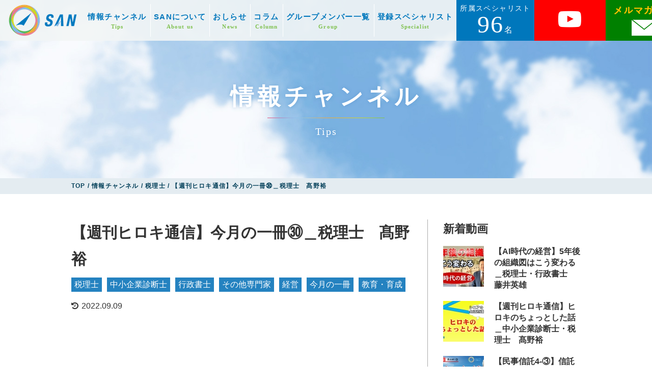

--- FILE ---
content_type: text/html; charset=UTF-8
request_url: https://san-niigata.com/tips/4056/
body_size: 14120
content:
<!DOCTYPE html>
<html lang="ja">
<head>
<!-- Google Tag Manager -->
<script>(function(w,d,s,l,i){w[l]=w[l]||[];w[l].push({'gtm.start':
new Date().getTime(),event:'gtm.js'});var f=d.getElementsByTagName(s)[0],
j=d.createElement(s),dl=l!='dataLayer'?'&l='+l:'';j.async=true;j.src=
'https://www.googletagmanager.com/gtm.js?id='+i+dl;f.parentNode.insertBefore(j,f);
})(window,document,'script','dataLayer','GTM-PCNT8R5');</script>
<!-- End Google Tag Manager -->
<meta charset="UTF-8">
<meta http-equiv="X-UA-Compatible" content="IE=edge">
<meta name='robots' content='index, follow, max-image-preview:large, max-snippet:-1, max-video-preview:-1' />
	<style>img:is([sizes="auto" i], [sizes^="auto," i]) { contain-intrinsic-size: 3000px 1500px }</style>
	
	<!-- This site is optimized with the Yoast SEO plugin v26.3 - https://yoast.com/wordpress/plugins/seo/ -->
	<title>【週刊ヒロキ通信】今月の一冊㉚＿税理士　髙野裕 | スペシャリストアライアンス新潟</title>
	<meta name="description" content="スペシャリストアライアンス新潟に所属している会員は専門的な知見を不定期で発信しています。その情報の個別ページです。" />
	<link rel="canonical" href="https://san-niigata.com/tips/4056/" />
	<meta property="og:locale" content="ja_JP" />
	<meta property="og:type" content="article" />
	<meta property="og:title" content="【週刊ヒロキ通信】今月の一冊㉚＿税理士　髙野裕 | スペシャリストアライアンス新潟" />
	<meta property="og:description" content="スペシャリストアライアンス新潟に所属している会員は専門的な知見を不定期で発信しています。その情報の個別ページです。" />
	<meta property="og:url" content="https://san-niigata.com/tips/4056/" />
	<meta property="og:site_name" content="スペシャリストアライアンス新潟" />
	<meta property="article:publisher" content="https://www.facebook.com/SAN.niigata/" />
	<meta property="article:modified_time" content="2023-05-11T07:55:20+00:00" />
	<meta property="og:image" content="https://san-niigata.com/wp-content/uploads/2022/09/f0d4ae2e87702ea4f05230df10e557e5.jpg" />
	<meta property="og:image:width" content="1000" />
	<meta property="og:image:height" content="619" />
	<meta property="og:image:type" content="image/jpeg" />
	<meta name="twitter:card" content="summary_large_image" />
	<meta name="twitter:label1" content="推定読み取り時間" />
	<meta name="twitter:data1" content="2分" />
	<script type="application/ld+json" class="yoast-schema-graph">{"@context":"https://schema.org","@graph":[{"@type":"WebPage","@id":"https://san-niigata.com/tips/4056/","url":"https://san-niigata.com/tips/4056/","name":"【週刊ヒロキ通信】今月の一冊㉚＿税理士　髙野裕 | スペシャリストアライアンス新潟","isPartOf":{"@id":"https://san-niigata.com/#website"},"primaryImageOfPage":{"@id":"https://san-niigata.com/tips/4056/#primaryimage"},"image":{"@id":"https://san-niigata.com/tips/4056/#primaryimage"},"thumbnailUrl":"https://san-niigata.com/wp-content/uploads/2022/09/f0d4ae2e87702ea4f05230df10e557e5.jpg","datePublished":"2022-09-09T00:52:28+00:00","dateModified":"2023-05-11T07:55:20+00:00","description":"スペシャリストアライアンス新潟に所属している会員は専門的な知見を不定期で発信しています。その情報の個別ページです。","breadcrumb":{"@id":"https://san-niigata.com/tips/4056/#breadcrumb"},"inLanguage":"ja","potentialAction":[{"@type":"ReadAction","target":["https://san-niigata.com/tips/4056/"]}]},{"@type":"ImageObject","inLanguage":"ja","@id":"https://san-niigata.com/tips/4056/#primaryimage","url":"https://san-niigata.com/wp-content/uploads/2022/09/f0d4ae2e87702ea4f05230df10e557e5.jpg","contentUrl":"https://san-niigata.com/wp-content/uploads/2022/09/f0d4ae2e87702ea4f05230df10e557e5.jpg","width":1000,"height":619},{"@type":"BreadcrumbList","@id":"https://san-niigata.com/tips/4056/#breadcrumb","itemListElement":[{"@type":"ListItem","position":1,"name":"ホーム","item":"https://san-niigata.com/"},{"@type":"ListItem","position":2,"name":"情報チャンネル","item":"https://san-niigata.com/tips/"},{"@type":"ListItem","position":3,"name":"【週刊ヒロキ通信】今月の一冊㉚＿税理士　髙野裕"}]},{"@type":"WebSite","@id":"https://san-niigata.com/#website","url":"https://san-niigata.com/","name":"スペシャリストアライアンス新潟","description":"課題解決のスペシャリスト集団SANです","publisher":{"@id":"https://san-niigata.com/#organization"},"potentialAction":[{"@type":"SearchAction","target":{"@type":"EntryPoint","urlTemplate":"https://san-niigata.com/?s={search_term_string}"},"query-input":{"@type":"PropertyValueSpecification","valueRequired":true,"valueName":"search_term_string"}}],"inLanguage":"ja"},{"@type":"Organization","@id":"https://san-niigata.com/#organization","name":"スペシャリストアライアンス新潟","url":"https://san-niigata.com/","logo":{"@type":"ImageObject","inLanguage":"ja","@id":"https://san-niigata.com/#/schema/logo/image/","url":"https://san-niigata.com/wp-content/uploads/2020/03/ogp-1.png","contentUrl":"https://san-niigata.com/wp-content/uploads/2020/03/ogp-1.png","width":1200,"height":630,"caption":"スペシャリストアライアンス新潟"},"image":{"@id":"https://san-niigata.com/#/schema/logo/image/"},"sameAs":["https://www.facebook.com/SAN.niigata/","https://www.youtube.com/@user-uu4do7il4o"]}]}</script>
	<!-- / Yoast SEO plugin. -->


<link rel='dns-prefetch' href='//stats.wp.com' />
<script type="text/javascript">
/* <![CDATA[ */
window._wpemojiSettings = {"baseUrl":"https:\/\/s.w.org\/images\/core\/emoji\/16.0.1\/72x72\/","ext":".png","svgUrl":"https:\/\/s.w.org\/images\/core\/emoji\/16.0.1\/svg\/","svgExt":".svg","source":{"concatemoji":"https:\/\/san-niigata.com\/wp-includes\/js\/wp-emoji-release.min.js?ver=6.8.3"}};
/*! This file is auto-generated */
!function(s,n){var o,i,e;function c(e){try{var t={supportTests:e,timestamp:(new Date).valueOf()};sessionStorage.setItem(o,JSON.stringify(t))}catch(e){}}function p(e,t,n){e.clearRect(0,0,e.canvas.width,e.canvas.height),e.fillText(t,0,0);var t=new Uint32Array(e.getImageData(0,0,e.canvas.width,e.canvas.height).data),a=(e.clearRect(0,0,e.canvas.width,e.canvas.height),e.fillText(n,0,0),new Uint32Array(e.getImageData(0,0,e.canvas.width,e.canvas.height).data));return t.every(function(e,t){return e===a[t]})}function u(e,t){e.clearRect(0,0,e.canvas.width,e.canvas.height),e.fillText(t,0,0);for(var n=e.getImageData(16,16,1,1),a=0;a<n.data.length;a++)if(0!==n.data[a])return!1;return!0}function f(e,t,n,a){switch(t){case"flag":return n(e,"\ud83c\udff3\ufe0f\u200d\u26a7\ufe0f","\ud83c\udff3\ufe0f\u200b\u26a7\ufe0f")?!1:!n(e,"\ud83c\udde8\ud83c\uddf6","\ud83c\udde8\u200b\ud83c\uddf6")&&!n(e,"\ud83c\udff4\udb40\udc67\udb40\udc62\udb40\udc65\udb40\udc6e\udb40\udc67\udb40\udc7f","\ud83c\udff4\u200b\udb40\udc67\u200b\udb40\udc62\u200b\udb40\udc65\u200b\udb40\udc6e\u200b\udb40\udc67\u200b\udb40\udc7f");case"emoji":return!a(e,"\ud83e\udedf")}return!1}function g(e,t,n,a){var r="undefined"!=typeof WorkerGlobalScope&&self instanceof WorkerGlobalScope?new OffscreenCanvas(300,150):s.createElement("canvas"),o=r.getContext("2d",{willReadFrequently:!0}),i=(o.textBaseline="top",o.font="600 32px Arial",{});return e.forEach(function(e){i[e]=t(o,e,n,a)}),i}function t(e){var t=s.createElement("script");t.src=e,t.defer=!0,s.head.appendChild(t)}"undefined"!=typeof Promise&&(o="wpEmojiSettingsSupports",i=["flag","emoji"],n.supports={everything:!0,everythingExceptFlag:!0},e=new Promise(function(e){s.addEventListener("DOMContentLoaded",e,{once:!0})}),new Promise(function(t){var n=function(){try{var e=JSON.parse(sessionStorage.getItem(o));if("object"==typeof e&&"number"==typeof e.timestamp&&(new Date).valueOf()<e.timestamp+604800&&"object"==typeof e.supportTests)return e.supportTests}catch(e){}return null}();if(!n){if("undefined"!=typeof Worker&&"undefined"!=typeof OffscreenCanvas&&"undefined"!=typeof URL&&URL.createObjectURL&&"undefined"!=typeof Blob)try{var e="postMessage("+g.toString()+"("+[JSON.stringify(i),f.toString(),p.toString(),u.toString()].join(",")+"));",a=new Blob([e],{type:"text/javascript"}),r=new Worker(URL.createObjectURL(a),{name:"wpTestEmojiSupports"});return void(r.onmessage=function(e){c(n=e.data),r.terminate(),t(n)})}catch(e){}c(n=g(i,f,p,u))}t(n)}).then(function(e){for(var t in e)n.supports[t]=e[t],n.supports.everything=n.supports.everything&&n.supports[t],"flag"!==t&&(n.supports.everythingExceptFlag=n.supports.everythingExceptFlag&&n.supports[t]);n.supports.everythingExceptFlag=n.supports.everythingExceptFlag&&!n.supports.flag,n.DOMReady=!1,n.readyCallback=function(){n.DOMReady=!0}}).then(function(){return e}).then(function(){var e;n.supports.everything||(n.readyCallback(),(e=n.source||{}).concatemoji?t(e.concatemoji):e.wpemoji&&e.twemoji&&(t(e.twemoji),t(e.wpemoji)))}))}((window,document),window._wpemojiSettings);
/* ]]> */
</script>
<style id='wp-emoji-styles-inline-css' type='text/css'>

	img.wp-smiley, img.emoji {
		display: inline !important;
		border: none !important;
		box-shadow: none !important;
		height: 1em !important;
		width: 1em !important;
		margin: 0 0.07em !important;
		vertical-align: -0.1em !important;
		background: none !important;
		padding: 0 !important;
	}
</style>
<link rel='stylesheet' id='wp-block-library-css' href='https://san-niigata.com/wp-includes/css/dist/block-library/style.min.css?ver=6.8.3' type='text/css' media='all' />
<style id='classic-theme-styles-inline-css' type='text/css'>
/*! This file is auto-generated */
.wp-block-button__link{color:#fff;background-color:#32373c;border-radius:9999px;box-shadow:none;text-decoration:none;padding:calc(.667em + 2px) calc(1.333em + 2px);font-size:1.125em}.wp-block-file__button{background:#32373c;color:#fff;text-decoration:none}
</style>
<link rel='stylesheet' id='mediaelement-css' href='https://san-niigata.com/wp-includes/js/mediaelement/mediaelementplayer-legacy.min.css?ver=4.2.17' type='text/css' media='all' />
<link rel='stylesheet' id='wp-mediaelement-css' href='https://san-niigata.com/wp-includes/js/mediaelement/wp-mediaelement.min.css?ver=6.8.3' type='text/css' media='all' />
<style id='jetpack-sharing-buttons-style-inline-css' type='text/css'>
.jetpack-sharing-buttons__services-list{display:flex;flex-direction:row;flex-wrap:wrap;gap:0;list-style-type:none;margin:5px;padding:0}.jetpack-sharing-buttons__services-list.has-small-icon-size{font-size:12px}.jetpack-sharing-buttons__services-list.has-normal-icon-size{font-size:16px}.jetpack-sharing-buttons__services-list.has-large-icon-size{font-size:24px}.jetpack-sharing-buttons__services-list.has-huge-icon-size{font-size:36px}@media print{.jetpack-sharing-buttons__services-list{display:none!important}}.editor-styles-wrapper .wp-block-jetpack-sharing-buttons{gap:0;padding-inline-start:0}ul.jetpack-sharing-buttons__services-list.has-background{padding:1.25em 2.375em}
</style>
<style id='global-styles-inline-css' type='text/css'>
:root{--wp--preset--aspect-ratio--square: 1;--wp--preset--aspect-ratio--4-3: 4/3;--wp--preset--aspect-ratio--3-4: 3/4;--wp--preset--aspect-ratio--3-2: 3/2;--wp--preset--aspect-ratio--2-3: 2/3;--wp--preset--aspect-ratio--16-9: 16/9;--wp--preset--aspect-ratio--9-16: 9/16;--wp--preset--color--black: #000000;--wp--preset--color--cyan-bluish-gray: #abb8c3;--wp--preset--color--white: #ffffff;--wp--preset--color--pale-pink: #f78da7;--wp--preset--color--vivid-red: #cf2e2e;--wp--preset--color--luminous-vivid-orange: #ff6900;--wp--preset--color--luminous-vivid-amber: #fcb900;--wp--preset--color--light-green-cyan: #7bdcb5;--wp--preset--color--vivid-green-cyan: #00d084;--wp--preset--color--pale-cyan-blue: #8ed1fc;--wp--preset--color--vivid-cyan-blue: #0693e3;--wp--preset--color--vivid-purple: #9b51e0;--wp--preset--gradient--vivid-cyan-blue-to-vivid-purple: linear-gradient(135deg,rgba(6,147,227,1) 0%,rgb(155,81,224) 100%);--wp--preset--gradient--light-green-cyan-to-vivid-green-cyan: linear-gradient(135deg,rgb(122,220,180) 0%,rgb(0,208,130) 100%);--wp--preset--gradient--luminous-vivid-amber-to-luminous-vivid-orange: linear-gradient(135deg,rgba(252,185,0,1) 0%,rgba(255,105,0,1) 100%);--wp--preset--gradient--luminous-vivid-orange-to-vivid-red: linear-gradient(135deg,rgba(255,105,0,1) 0%,rgb(207,46,46) 100%);--wp--preset--gradient--very-light-gray-to-cyan-bluish-gray: linear-gradient(135deg,rgb(238,238,238) 0%,rgb(169,184,195) 100%);--wp--preset--gradient--cool-to-warm-spectrum: linear-gradient(135deg,rgb(74,234,220) 0%,rgb(151,120,209) 20%,rgb(207,42,186) 40%,rgb(238,44,130) 60%,rgb(251,105,98) 80%,rgb(254,248,76) 100%);--wp--preset--gradient--blush-light-purple: linear-gradient(135deg,rgb(255,206,236) 0%,rgb(152,150,240) 100%);--wp--preset--gradient--blush-bordeaux: linear-gradient(135deg,rgb(254,205,165) 0%,rgb(254,45,45) 50%,rgb(107,0,62) 100%);--wp--preset--gradient--luminous-dusk: linear-gradient(135deg,rgb(255,203,112) 0%,rgb(199,81,192) 50%,rgb(65,88,208) 100%);--wp--preset--gradient--pale-ocean: linear-gradient(135deg,rgb(255,245,203) 0%,rgb(182,227,212) 50%,rgb(51,167,181) 100%);--wp--preset--gradient--electric-grass: linear-gradient(135deg,rgb(202,248,128) 0%,rgb(113,206,126) 100%);--wp--preset--gradient--midnight: linear-gradient(135deg,rgb(2,3,129) 0%,rgb(40,116,252) 100%);--wp--preset--font-size--small: 13px;--wp--preset--font-size--medium: 20px;--wp--preset--font-size--large: 36px;--wp--preset--font-size--x-large: 42px;--wp--preset--spacing--20: 0.44rem;--wp--preset--spacing--30: 0.67rem;--wp--preset--spacing--40: 1rem;--wp--preset--spacing--50: 1.5rem;--wp--preset--spacing--60: 2.25rem;--wp--preset--spacing--70: 3.38rem;--wp--preset--spacing--80: 5.06rem;--wp--preset--shadow--natural: 6px 6px 9px rgba(0, 0, 0, 0.2);--wp--preset--shadow--deep: 12px 12px 50px rgba(0, 0, 0, 0.4);--wp--preset--shadow--sharp: 6px 6px 0px rgba(0, 0, 0, 0.2);--wp--preset--shadow--outlined: 6px 6px 0px -3px rgba(255, 255, 255, 1), 6px 6px rgba(0, 0, 0, 1);--wp--preset--shadow--crisp: 6px 6px 0px rgba(0, 0, 0, 1);}:where(.is-layout-flex){gap: 0.5em;}:where(.is-layout-grid){gap: 0.5em;}body .is-layout-flex{display: flex;}.is-layout-flex{flex-wrap: wrap;align-items: center;}.is-layout-flex > :is(*, div){margin: 0;}body .is-layout-grid{display: grid;}.is-layout-grid > :is(*, div){margin: 0;}:where(.wp-block-columns.is-layout-flex){gap: 2em;}:where(.wp-block-columns.is-layout-grid){gap: 2em;}:where(.wp-block-post-template.is-layout-flex){gap: 1.25em;}:where(.wp-block-post-template.is-layout-grid){gap: 1.25em;}.has-black-color{color: var(--wp--preset--color--black) !important;}.has-cyan-bluish-gray-color{color: var(--wp--preset--color--cyan-bluish-gray) !important;}.has-white-color{color: var(--wp--preset--color--white) !important;}.has-pale-pink-color{color: var(--wp--preset--color--pale-pink) !important;}.has-vivid-red-color{color: var(--wp--preset--color--vivid-red) !important;}.has-luminous-vivid-orange-color{color: var(--wp--preset--color--luminous-vivid-orange) !important;}.has-luminous-vivid-amber-color{color: var(--wp--preset--color--luminous-vivid-amber) !important;}.has-light-green-cyan-color{color: var(--wp--preset--color--light-green-cyan) !important;}.has-vivid-green-cyan-color{color: var(--wp--preset--color--vivid-green-cyan) !important;}.has-pale-cyan-blue-color{color: var(--wp--preset--color--pale-cyan-blue) !important;}.has-vivid-cyan-blue-color{color: var(--wp--preset--color--vivid-cyan-blue) !important;}.has-vivid-purple-color{color: var(--wp--preset--color--vivid-purple) !important;}.has-black-background-color{background-color: var(--wp--preset--color--black) !important;}.has-cyan-bluish-gray-background-color{background-color: var(--wp--preset--color--cyan-bluish-gray) !important;}.has-white-background-color{background-color: var(--wp--preset--color--white) !important;}.has-pale-pink-background-color{background-color: var(--wp--preset--color--pale-pink) !important;}.has-vivid-red-background-color{background-color: var(--wp--preset--color--vivid-red) !important;}.has-luminous-vivid-orange-background-color{background-color: var(--wp--preset--color--luminous-vivid-orange) !important;}.has-luminous-vivid-amber-background-color{background-color: var(--wp--preset--color--luminous-vivid-amber) !important;}.has-light-green-cyan-background-color{background-color: var(--wp--preset--color--light-green-cyan) !important;}.has-vivid-green-cyan-background-color{background-color: var(--wp--preset--color--vivid-green-cyan) !important;}.has-pale-cyan-blue-background-color{background-color: var(--wp--preset--color--pale-cyan-blue) !important;}.has-vivid-cyan-blue-background-color{background-color: var(--wp--preset--color--vivid-cyan-blue) !important;}.has-vivid-purple-background-color{background-color: var(--wp--preset--color--vivid-purple) !important;}.has-black-border-color{border-color: var(--wp--preset--color--black) !important;}.has-cyan-bluish-gray-border-color{border-color: var(--wp--preset--color--cyan-bluish-gray) !important;}.has-white-border-color{border-color: var(--wp--preset--color--white) !important;}.has-pale-pink-border-color{border-color: var(--wp--preset--color--pale-pink) !important;}.has-vivid-red-border-color{border-color: var(--wp--preset--color--vivid-red) !important;}.has-luminous-vivid-orange-border-color{border-color: var(--wp--preset--color--luminous-vivid-orange) !important;}.has-luminous-vivid-amber-border-color{border-color: var(--wp--preset--color--luminous-vivid-amber) !important;}.has-light-green-cyan-border-color{border-color: var(--wp--preset--color--light-green-cyan) !important;}.has-vivid-green-cyan-border-color{border-color: var(--wp--preset--color--vivid-green-cyan) !important;}.has-pale-cyan-blue-border-color{border-color: var(--wp--preset--color--pale-cyan-blue) !important;}.has-vivid-cyan-blue-border-color{border-color: var(--wp--preset--color--vivid-cyan-blue) !important;}.has-vivid-purple-border-color{border-color: var(--wp--preset--color--vivid-purple) !important;}.has-vivid-cyan-blue-to-vivid-purple-gradient-background{background: var(--wp--preset--gradient--vivid-cyan-blue-to-vivid-purple) !important;}.has-light-green-cyan-to-vivid-green-cyan-gradient-background{background: var(--wp--preset--gradient--light-green-cyan-to-vivid-green-cyan) !important;}.has-luminous-vivid-amber-to-luminous-vivid-orange-gradient-background{background: var(--wp--preset--gradient--luminous-vivid-amber-to-luminous-vivid-orange) !important;}.has-luminous-vivid-orange-to-vivid-red-gradient-background{background: var(--wp--preset--gradient--luminous-vivid-orange-to-vivid-red) !important;}.has-very-light-gray-to-cyan-bluish-gray-gradient-background{background: var(--wp--preset--gradient--very-light-gray-to-cyan-bluish-gray) !important;}.has-cool-to-warm-spectrum-gradient-background{background: var(--wp--preset--gradient--cool-to-warm-spectrum) !important;}.has-blush-light-purple-gradient-background{background: var(--wp--preset--gradient--blush-light-purple) !important;}.has-blush-bordeaux-gradient-background{background: var(--wp--preset--gradient--blush-bordeaux) !important;}.has-luminous-dusk-gradient-background{background: var(--wp--preset--gradient--luminous-dusk) !important;}.has-pale-ocean-gradient-background{background: var(--wp--preset--gradient--pale-ocean) !important;}.has-electric-grass-gradient-background{background: var(--wp--preset--gradient--electric-grass) !important;}.has-midnight-gradient-background{background: var(--wp--preset--gradient--midnight) !important;}.has-small-font-size{font-size: var(--wp--preset--font-size--small) !important;}.has-medium-font-size{font-size: var(--wp--preset--font-size--medium) !important;}.has-large-font-size{font-size: var(--wp--preset--font-size--large) !important;}.has-x-large-font-size{font-size: var(--wp--preset--font-size--x-large) !important;}
:where(.wp-block-post-template.is-layout-flex){gap: 1.25em;}:where(.wp-block-post-template.is-layout-grid){gap: 1.25em;}
:where(.wp-block-columns.is-layout-flex){gap: 2em;}:where(.wp-block-columns.is-layout-grid){gap: 2em;}
:root :where(.wp-block-pullquote){font-size: 1.5em;line-height: 1.6;}
</style>
<link rel='stylesheet' id='contact-form-7-css' href='https://san-niigata.com/wp-content/plugins/contact-form-7/includes/css/styles.css?ver=6.1.3' type='text/css' media='all' />
<link rel='stylesheet' id='theme-normalize-css' href='https://san-niigata.com/wp-content/themes/SAN/css/normalize.css?ver=6.8.3' type='text/css' media='all' />
<link rel='stylesheet' id='theme-common-css' href='https://san-niigata.com/wp-content/themes/SAN/css/common.css?ver=6.8.3' type='text/css' media='all' />
<link rel='stylesheet' id='theme-css' href='https://san-niigata.com/wp-content/themes/SAN/style.css?ver=202405220934' type='text/css' media='all' />
<link rel='stylesheet' id='entry-style-css' href='https://san-niigata.com/wp-content/themes/SAN/css/entry.css?ver=6.8.3' type='text/css' media='all' />
<link rel='stylesheet' id='jquery.mmenu.all-css' href='https://san-niigata.com/wp-content/themes/SAN/scripts/mmenu/jquery.mmenu.all.css?ver=6.8.3' type='text/css' media='screen' />
<link rel='stylesheet' id='for-jquery.mmenu-css' href='https://san-niigata.com/wp-content/themes/SAN/scripts/mmenu/for-jquery.mmenu.css?ver=6.8.3' type='text/css' media='screen' />
<script type="text/javascript" src="https://san-niigata.com/wp-includes/js/jquery/jquery.min.js?ver=3.7.1" id="jquery-core-js"></script>
<script type="text/javascript" src="https://san-niigata.com/wp-includes/js/jquery/jquery-migrate.min.js?ver=3.4.1" id="jquery-migrate-js"></script>
<link rel="https://api.w.org/" href="https://san-niigata.com/wp-json/" /><link rel="alternate" title="JSON" type="application/json" href="https://san-niigata.com/wp-json/wp/v2/tips/4056" /><link rel="EditURI" type="application/rsd+xml" title="RSD" href="https://san-niigata.com/xmlrpc.php?rsd" />
<meta name="generator" content="WordPress 6.8.3" />
<link rel='shortlink' href='https://san-niigata.com/?p=4056' />
<link rel="alternate" title="oEmbed (JSON)" type="application/json+oembed" href="https://san-niigata.com/wp-json/oembed/1.0/embed?url=https%3A%2F%2Fsan-niigata.com%2Ftips%2F4056%2F" />
<link rel="alternate" title="oEmbed (XML)" type="text/xml+oembed" href="https://san-niigata.com/wp-json/oembed/1.0/embed?url=https%3A%2F%2Fsan-niigata.com%2Ftips%2F4056%2F&#038;format=xml" />
	<style>img#wpstats{display:none}</style>
		
<!-- BEGIN GAINWP v5.4.6 Universal Analytics - https://intelligencewp.com/google-analytics-in-wordpress/ -->
<script>
(function(i,s,o,g,r,a,m){i['GoogleAnalyticsObject']=r;i[r]=i[r]||function(){
	(i[r].q=i[r].q||[]).push(arguments)},i[r].l=1*new Date();a=s.createElement(o),
	m=s.getElementsByTagName(o)[0];a.async=1;a.src=g;m.parentNode.insertBefore(a,m)
})(window,document,'script','https://www.google-analytics.com/analytics.js','ga');
  ga('create', 'UA-133459512-21', 'auto');
  ga('send', 'pageview');
</script>
<!-- END GAINWP Universal Analytics -->
<script>
(function($){
var pcView = 1200,
		spView = 480,
		ua     = navigator.userAgent,
		view   = (ua.indexOf('iPhone') > 0 || ua.indexOf('iPod') > 0 || (ua.indexOf('Android') > 0 && ua.indexOf('Mobile') > 0)) ? spView : pcView;

$('meta[name="viewport"]').remove();
$('head')
	.prepend('<meta name="viewport" content="width=' + view + '">')
	.append('<style>@-ms-viewport { width: device-width; } /* windows pc (IE) - DO NOT FIX */@media screen and (max-width: ' + pcView + 'px) {@-ms-viewport { width: ' + pcView + 'px; } /* for windows tablet */}@media screen and (max-width: ' + spView + 'px) {@-ms-viewport { width: ' + pcView + 'px; } /* for windows phone */}</style>');

})(jQuery);
</script>
<link rel="stylesheet" href="//maxcdn.bootstrapcdn.com/font-awesome/4.7.0/css/font-awesome.min.css">

<link href="https://fonts.googleapis.com/css?family=Montserrat:400,500,700" rel="stylesheet">

</head>

<body data-rsssl=1 class="wp-singular tips-template-default single single-tips postid-4056 wp-theme-SAN">
<!-- Google Tag Manager (noscript) -->
<noscript><iframe src="https://www.googletagmanager.com/ns.html?id=GTM-PCNT8R5"
height="0" width="0" style="display:none;visibility:hidden"></iframe></noscript>
<!-- End Google Tag Manager (noscript) -->
<div id="wrapper">

<div id="sp-menu">
	<ul>
		<li id="menu-item-158" class="menu-item menu-item-type-post_type_archive menu-item-object-tips menu-item-158"><a href="https://san-niigata.com/tips/" title="Tips">情報チャンネル<br><span>Tips</span></a></li>
<li id="menu-item-40" class="menu-item menu-item-type-post_type menu-item-object-page menu-item-40"><a href="https://san-niigata.com/about/" title="About us">SANについて<br><span>About us</span></a></li>
<li id="menu-item-44" class="menu-item menu-item-type-taxonomy menu-item-object-category menu-item-44"><a href="https://san-niigata.com/news/" title="News">おしらせ<br><span>News</span></a></li>
<li id="menu-item-662" class="menu-item menu-item-type-post_type_archive menu-item-object-column menu-item-662"><a href="https://san-niigata.com/column/" title="Column">コラム<br><span>Column</span></a></li>
<li id="menu-item-156" class="menu-item menu-item-type-post_type_archive menu-item-object-group menu-item-156"><a href="https://san-niigata.com/group/" title="Group">グループメンバー一覧<br><span>Group</span></a></li>
<li id="menu-item-157" class="menu-item menu-item-type-post_type menu-item-object-page menu-item-157"><a href="https://san-niigata.com/all-specialists/" title="Specialist">登録スペシャリスト<br><span>Specialist</span></a></li>
		<li class="sp-cv-box">
			<a href="/contact/">お問い合わせ<br><span>Contact</span></a>
		</li>
	</ul>
</div>

<header id="header" class="clearfix">
		<div class="logo img-box">
		<a href="https://san-niigata.com">
			<img src="https://san-niigata.com/wp-content/themes/SAN/images/common/logo_01.png" alt="スペシャリストアライアンス新潟">
		</a>
	</div>
	<div class="h-content">
		<div id="h-menu">
			<div class="menu-global-nav-container"><ul id="menu-global-nav-1" class="menu"><li class="menu-item menu-item-type-post_type_archive menu-item-object-tips menu-item-158"><a href="https://san-niigata.com/tips/" title="Tips">情報チャンネル<br><span>Tips</span></a></li>
<li class="menu-item menu-item-type-post_type menu-item-object-page menu-item-40"><a href="https://san-niigata.com/about/" title="About us">SANについて<br><span>About us</span></a></li>
<li class="menu-item menu-item-type-taxonomy menu-item-object-category menu-item-44"><a href="https://san-niigata.com/news/" title="News">おしらせ<br><span>News</span></a></li>
<li class="menu-item menu-item-type-post_type_archive menu-item-object-column menu-item-662"><a href="https://san-niigata.com/column/" title="Column">コラム<br><span>Column</span></a></li>
<li class="menu-item menu-item-type-post_type_archive menu-item-object-group menu-item-156"><a href="https://san-niigata.com/group/" title="Group">グループメンバー一覧<br><span>Group</span></a></li>
<li class="menu-item menu-item-type-post_type menu-item-object-page menu-item-157"><a href="https://san-niigata.com/all-specialists/" title="Specialist">登録スペシャリスト<br><span>Specialist</span></a></li>
</ul></div>		</div>
				<div class="specialist-number">
			<div class="head mincho">所属スペシャリスト</div>
			<div class="num"><span class="noto-serif">96</span><span class="unit mincho">名</span></div>
		</div>
		<a href="https://www.youtube.com/channel/UCElRsxJE12RhLsL2u4ZyHEA/featured" class="header-youtube"><i class="fa fa-youtube-play" aria-hidden="true"></i></a>
		<!-- <a href="" id="contact-btn" class="mincho">お問い合わせ</a> -->
		<a href="https://x.gd/san_mailmaga" target="_blank" rel="noopener" class="header-mail">
			<img src="https://san-niigata.com/wp-content/themes/SAN/images/common/icon_mail.png" alt="メルマガ登録">
		</a>
	</div>
	<a href="#sp-menu" class="hamburger"><span class="hamburger__icon"></span></a>
</header>

<div id="main">
<div id="mainvisual">
	<div id="mv-inner" class="content-width">
		<div id="page-ttl-box" class="section-title mincho">
			<h1 id="page-ttl" class="ja">情報チャンネル</h1>
			<div id="page-sub-ttl" class="en">Tips</div>
		</div>
	</div>
</div>

<div class="breadcrumbs">
	<div class="content-width">
		<!-- Breadcrumb NavXT 7.4.1 -->
<span property="itemListElement" typeof="ListItem"><a property="item" typeof="WebPage" title="スペシャリストアライアンス新潟へ移動" href="https://san-niigata.com" class="home"><span property="name">TOP</span></a><meta property="position" content="1"></span> &#047; <span property="itemListElement" typeof="ListItem"><a property="item" typeof="WebPage" title="Go to 情報チャンネル." href="https://san-niigata.com/tips/" class="archive post-tips-archive" ><span property="name">情報チャンネル</span></a><meta property="position" content="2"></span> &#047; <span property="itemListElement" typeof="ListItem"><a property="item" typeof="WebPage" title="Go to the 税理士 職業 archives." href="https://san-niigata.com/tips/occupation/tax-accountaunt/?post_type=tips" class="taxonomy occupation" ><span property="name">税理士</span></a><meta property="position" content="3"></span> &#047; <span class="post post-tips current-item">【週刊ヒロキ通信】今月の一冊㉚＿税理士　髙野裕</span>	</div>
</div><!-- #breadcrumbs -->

<div id="container">
	<div id="content" class="content-width clearfix">
								<div class="tips-content">
				<h2 class="tips-title">【週刊ヒロキ通信】今月の一冊㉚＿税理士　髙野裕</h2>
				<div class="tips-meta">
					<div class="tips-category">
						<div class="type">
															<a href="https://san-niigata.com/tips/occupation/tax-accountaunt/">税理士</a>
															<a href="https://san-niigata.com/tips/occupation/sme-diagnostician/">中小企業診断士</a>
															<a href="https://san-niigata.com/tips/occupation/administrative-scrivener/">行政書士</a>
															<a href="https://san-niigata.com/tips/occupation/other-professionals/">その他専門家</a>
																						<a href="https://san-niigata.com/tips/specialty/management/">経営</a>
															<a href="https://san-niigata.com/tips/specialty/book-of-the-month/">今月の一冊</a>
															<a href="https://san-niigata.com/tips/specialty/education/">教育・育成</a>
													</div>
					</div>
					<div class="tips-date"><i class="fa fa-history" aria-hidden="true"></i>2022.09.09</div>
				</div>
				<div class="tips-body entry-content">
					<p><iframe title="【週刊ヒロキ通信】今月の一冊㉚＿税理士　髙野裕" width="660" height="371" src="https://www.youtube.com/embed/o6HwP0QHA94?feature=oembed" frameborder="0" allow="accelerometer; autoplay; clipboard-write; encrypted-media; gyroscope; picture-in-picture; web-share" allowfullscreen></iframe></p>
<div style="text-align: right"><a href="https://www.youtube.com/channel/UCElRsxJE12RhLsL2u4ZyHEA" target="_blank" rel="noopener noreferrer"><img decoding="async" class="alignnone size-full wp-image-2659" src="https://san-niigata.com/wp-content/uploads/2021/01/6ef71cc16044c8efae93bdeef2d3db5d.png" alt="" width="230" srcset="https://san-niigata.com/wp-content/uploads/2021/01/6ef71cc16044c8efae93bdeef2d3db5d.png 953w, https://san-niigata.com/wp-content/uploads/2021/01/6ef71cc16044c8efae93bdeef2d3db5d-768x137.png 768w" sizes="(max-width: 953px) 100vw, 953px" /></a></div>
<p>わかりやすい講義が有名で、様々な肩書を持つ髙野裕が<br />
「ヒロキ心で見渡せば」というスタンスでお伝えする<span style="color: #0000ff"><strong>「週刊ヒロキ通信」</strong></span></p>
<p>毎週書籍紹介だけということではなく、写真の紹介や、社会や商売に対する考え方など<br />
「ヒロキ心で見渡せば」というスタンスで<br />
髙野ヒロキの全てを毎週お伝えするというコーナーです。</p>
<h4>今回オススメするのは<br />
『腸と森の「土」を育てる』桐村里紗　光文社新書</h4>
<p>◆講師プロフィール◆<br />
パートナーズプロジェクト税理士法人　税理士・中小企業診断士・行政書士・ITコーディネーター　髙野裕</p>
<p>＜得意分野＞中小企業経営コンサルティング、租税法、決算書の読み方、不動産取引</p>
<p>↓詳しい講師プロフィールはこちらから↓<br />
<a href="https://san-niigata.com/author/san0051/">https://san-niigata.com/author/san0051/</a></p>
<p>◆スペシャリストアライアンス新潟（SAN）◆<br />
新潟県内の会計、法律事務所など士業・専門家の知恵と経験を連携させ、地元の中小企業や個人事業者の多様な課題やニーズに対応しようと設立された一般社団法人。現在は10グループ27社が参加し、登録スペシャリストとして弁護士や税理士、司法書士ら93人が名を連ねています。地域の専門家をより身近に感じて頂くために、スペシャリストの紹介や、ワンポイント情報の提供を動画などで行っています。</p>
<p>↓ワンポイント情報はこちらから↓<br />
<a href="https://san-niigata.com/tips/">https://san-niigata.com/tips/</a></p>
<p>________________________________________________________________________________<br />
地域の課題解決のために頑張ります！<br />
多様な専門家集団がワンストップで経営をサポート<br />
株式会社パートナーズプロジェクト<br />
<a href="https://www.3d-m.jp/" target="_blank" rel="noopener">https://www.3d-m.jp/</a></p>
				</div>
				<div class="tips-author">
					<h3 class="common-head-2 author-head">出演スペシャリスト</h3>
										<div class="author-info clearfix">
						<div class="thumb img-box">
							<img src="https://san-niigata.com/wp-content/themes/SAN/scripts/timthumb.php?src=/wp-content/uploads/2019/11/0a86d06903c5553cd674654713e8a571.jpg&amp;w=450&amp;h=300&amp;q=100&amp;zc=1" alt="髙野 裕">						</div>
						<div class="text">
							<div class="company">パートナーズプロジェクトグループ<br />
株式会社パートナーズプロジェクト</div>
							<div class="name">髙野 裕</div>
							<div class="message">税理士の髙野裕です。
税理士だけでなく、中小企業診断士、行政書士、
ITコーディネーター、ファイナンシャルプランナー、
宅地建物取引士、登録政治資金監査人の資格も有しています。
また、新潟大学で非常勤講師をしています。
中小企業経営者様向けにセミナーも多数開催しております。</div>
						</div>
					</div>
				</div>
				<div id="nav-below" class="navigation clearfix">
																						<div class="prev-link">
							<div class="head">前の記事</div>
							<div class="nav-wrap clearfix">
								<div class="thumb img-box">
									<a href="https://san-niigata.com/tips/4061/">
										<img src="https://san-niigata.com/wp-content/themes/SAN/scripts/timthumb.php?src=/wp-content/uploads/2022/09/ba3bcf9a4a3d0adda1cac8110d7cd67a.jpg&amp;w=80&amp;h=80&amp;q=100&amp;zc=1" alt="自由にできる生前贈与＿税理士・行政書士　藤井英雄">									</a>
								</div>
								<div class="title"><a href="https://san-niigata.com/tips/4061/">自由にできる生前贈与＿税理士・行政書士　藤井英雄</a></div>
							</div>
						</div>
																						<div class="next-link">
							<div class="head">次の記事</div>
							<div class="nav-wrap clearfix">
								<div class="thumb img-box">
									<a href="https://san-niigata.com/tips/4022/">
										<img src="https://san-niigata.com/wp-content/themes/SAN/scripts/timthumb.php?src=/wp-content/uploads/2022/09/5a2b760b1ef8f5ad770ca93613527157.jpg&amp;w=80&amp;h=80&amp;q=100&amp;zc=1" alt="【週刊ヒロキ通信】今月の一枚㉖＿税理士　髙野裕">									</a>
								</div>
								<div class="title"><a href="https://san-niigata.com/tips/4022/">【週刊ヒロキ通信】今月の一枚㉖＿税理士　髙野裕</a></div>
							</div>
						</div>
									</div>
			</div>
			<div class="sidebar-tips">
													<div class="side-sec">
						<div class="head">新着動画</div>
						<ul class="latest-posts">
																							<li class="clearfix">
									<div class="thumb img-box">
										<a href="https://san-niigata.com/tips/6058/">
											<img src="https://san-niigata.com/wp-content/themes/SAN/scripts/timthumb.php?src=/wp-content/uploads/2026/01/62251b66165bd4fa0687bf2a0a594d8e.jpg&amp;w=80&amp;h=80&amp;q=100&amp;zc=1" alt="【AI時代の経営】5年後の組織図はこう変わる＿税理士・行政書士　藤井英雄">										</a>
									</div>
									<div class="title">
										<a href="https://san-niigata.com/tips/6058/">【AI時代の経営】5年後の組織図はこう変わる＿税理士・行政書士　藤井英雄</a>
									</div>
								</li>
																							<li class="clearfix">
									<div class="thumb img-box">
										<a href="https://san-niigata.com/tips/6048/">
											<img src="https://san-niigata.com/wp-content/themes/SAN/scripts/timthumb.php?src=/wp-content/uploads/2026/01/fdcaff70f407f075f16cc08f542de1ab.jpg&amp;w=80&amp;h=80&amp;q=100&amp;zc=1" alt="【週刊ヒロキ通信】ヒロキのちょっとした話＿中小企業診断士・税理士　髙野裕">										</a>
									</div>
									<div class="title">
										<a href="https://san-niigata.com/tips/6048/">【週刊ヒロキ通信】ヒロキのちょっとした話＿中小企業診断士・税理士　髙野裕</a>
									</div>
								</li>
																							<li class="clearfix">
									<div class="thumb img-box">
										<a href="https://san-niigata.com/tips/6035/">
											<img src="https://san-niigata.com/wp-content/themes/SAN/scripts/timthumb.php?src=/wp-content/uploads/2025/12/255086c9d0636c16709743c65c941487.jpg&amp;w=80&amp;h=80&amp;q=100&amp;zc=1" alt="【民事信託4-③】信託と相続の落とし穴_弁護士　加澤正樹">										</a>
									</div>
									<div class="title">
										<a href="https://san-niigata.com/tips/6035/">【民事信託4-③】信託と相続の落とし穴_弁護士　加澤正樹</a>
									</div>
								</li>
																							<li class="clearfix">
									<div class="thumb img-box">
										<a href="https://san-niigata.com/tips/6028/">
											<img src="https://san-niigata.com/wp-content/themes/SAN/scripts/timthumb.php?src=/wp-content/uploads/2025/12/fdcaff70f407f075f16cc08f542de1ab-3.jpg&amp;w=80&amp;h=80&amp;q=100&amp;zc=1" alt="【週刊ヒロキ通信】今月の一冊61＿中小企業診断士・税理士　髙野裕">										</a>
									</div>
									<div class="title">
										<a href="https://san-niigata.com/tips/6028/">【週刊ヒロキ通信】今月の一冊61＿中小企業診断士・税理士　髙野裕</a>
									</div>
								</li>
																							<li class="clearfix">
									<div class="thumb img-box">
										<a href="https://san-niigata.com/tips/6024/">
											<img src="https://san-niigata.com/wp-content/themes/SAN/scripts/timthumb.php?src=/wp-content/uploads/2025/12/fdcaff70f407f075f16cc08f542de1ab-1.jpg&amp;w=80&amp;h=80&amp;q=100&amp;zc=1" alt="【週刊ヒロキ通信】今月の一枚56＿中小企業診断士・税理士　髙野裕">										</a>
									</div>
									<div class="title">
										<a href="https://san-niigata.com/tips/6024/">【週刊ヒロキ通信】今月の一枚56＿中小企業診断士・税理士　髙野裕</a>
									</div>
								</li>
													</ul>
					</div>
								<div class="side-sec">
										<div class="head">カテゴリー</div>
					<div class="category-wrap">
						<div class="type">
							<div class="type-name"><i class="fa fa-folder-o" aria-hidden="true"></i>専門分野・資格</div>
							<ul class="side-category-list">
																	<li><a href="https://san-niigata.com/tips/occupation/lawyer/">・弁護士</a></li>
																	<li><a href="https://san-niigata.com/tips/occupation/cpa/">・公認会計士</a></li>
																	<li><a href="https://san-niigata.com/tips/occupation/tax-accountaunt/">・税理士</a></li>
																	<li><a href="https://san-niigata.com/tips/occupation/judicial-scrivener/">・司法書士</a></li>
																	<li><a href="https://san-niigata.com/tips/occupation/patent-attorney/">・弁理士</a></li>
																	<li><a href="https://san-niigata.com/tips/occupation/lssa/">・社会保険労務士</a></li>
																	<li><a href="https://san-niigata.com/tips/occupation/sme-diagnostician/">・中小企業診断士</a></li>
																	<li><a href="https://san-niigata.com/tips/occupation/business-consultant/">・経営コンサル</a></li>
																	<li><a href="https://san-niigata.com/tips/occupation/administrative-scrivener/">・行政書士</a></li>
																	<li><a href="https://san-niigata.com/tips/occupation/hr-consultant/">・人事コンサル</a></li>
																	<li><a href="https://san-niigata.com/tips/occupation/iso-expert/">・ISO専門家</a></li>
																	<li><a href="https://san-niigata.com/tips/occupation/other-professionals/">・その他専門家</a></li>
															</ul>
						</div>
						<div class="type">
							<div class="type-name"><i class="fa fa-folder-o" aria-hidden="true"></i>ジャンル</div>
							<ul class="side-category-list">
																	<li><a href="https://san-niigata.com/tips/specialty/regional-issues/">・地域問題</a></li>
																	<li><a href="https://san-niigata.com/tips/specialty/%e5%88%91%e4%ba%8b%e8%a3%81%e5%88%a4/">・刑事裁判</a></li>
																	<li><a href="https://san-niigata.com/tips/specialty/management/">・経営</a></li>
																	<li><a href="https://san-niigata.com/tips/specialty/corporate-legal/">・企業法務</a></li>
																	<li><a href="https://san-niigata.com/tips/specialty/corona/">・コロナ関連</a></li>
																	<li><a href="https://san-niigata.com/tips/specialty/subsidy/">・補助金・助成金</a></li>
																	<li><a href="https://san-niigata.com/tips/specialty/marketing/">・マーケティング</a></li>
																	<li><a href="https://san-niigata.com/tips/specialty/labor/">・労務関連</a></li>
																	<li><a href="https://san-niigata.com/tips/specialty/wsr/">・働き方改革</a></li>
																	<li><a href="https://san-niigata.com/tips/specialty/inheritance-gift/">・相続贈与</a></li>
																	<li><a href="https://san-niigata.com/tips/specialty/wills/">・遺言・後見</a></li>
																	<li><a href="https://san-niigata.com/tips/specialty/entrepreneurship/">・起業・創業</a></li>
																	<li><a href="https://san-niigata.com/tips/specialty/business-succession/">・事業承継</a></li>
																	<li><a href="https://san-niigata.com/tips/specialty/ma/">・再編・M&amp;A</a></li>
																	<li><a href="https://san-niigata.com/tips/specialty/regeneration/">・再生支援</a></li>
																	<li><a href="https://san-niigata.com/tips/specialty/tax-accounting/">・税務会計</a></li>
																	<li><a href="https://san-niigata.com/tips/specialty/general-civil/">・一般民事</a></li>
																	<li><a href="https://san-niigata.com/tips/specialty/picture-of-the-month/">・今月の一枚</a></li>
																	<li><a href="https://san-niigata.com/tips/specialty/book-of-the-month/">・今月の一冊</a></li>
																	<li><a href="https://san-niigata.com/tips/specialty/education/">・教育・育成</a></li>
																	<li><a href="https://san-niigata.com/tips/specialty/real-estate/">・不動産関連</a></li>
																	<li><a href="https://san-niigata.com/tips/specialty/patent/">・知財・特許</a></li>
																	<li><a href="https://san-niigata.com/tips/specialty/industry-specialty/">・業種専門</a></li>
																	<li><a href="https://san-niigata.com/tips/specialty/loan/">・借金問題</a></li>
															</ul>
						</div>
					</div>
				</div>
				<div class="side-sec">
					<div class="head">アーカイブ</div>
					<ul class="monthly-archive">
							<li><a href='https://san-niigata.com/tips/2026/01/'>2026年1月</a></li>
	<li><a href='https://san-niigata.com/tips/2025/12/'>2025年12月</a></li>
	<li><a href='https://san-niigata.com/tips/2025/11/'>2025年11月</a></li>
	<li><a href='https://san-niigata.com/tips/2025/10/'>2025年10月</a></li>
	<li><a href='https://san-niigata.com/tips/2025/09/'>2025年9月</a></li>
	<li><a href='https://san-niigata.com/tips/2025/08/'>2025年8月</a></li>
	<li><a href='https://san-niigata.com/tips/2025/07/'>2025年7月</a></li>
	<li><a href='https://san-niigata.com/tips/2025/06/'>2025年6月</a></li>
	<li><a href='https://san-niigata.com/tips/2025/05/'>2025年5月</a></li>
	<li><a href='https://san-niigata.com/tips/2025/04/'>2025年4月</a></li>
	<li><a href='https://san-niigata.com/tips/2025/03/'>2025年3月</a></li>
	<li><a href='https://san-niigata.com/tips/2025/02/'>2025年2月</a></li>
	<li><a href='https://san-niigata.com/tips/2025/01/'>2025年1月</a></li>
	<li><a href='https://san-niigata.com/tips/2024/12/'>2024年12月</a></li>
	<li><a href='https://san-niigata.com/tips/2024/11/'>2024年11月</a></li>
	<li><a href='https://san-niigata.com/tips/2024/10/'>2024年10月</a></li>
	<li><a href='https://san-niigata.com/tips/2024/09/'>2024年9月</a></li>
	<li><a href='https://san-niigata.com/tips/2024/08/'>2024年8月</a></li>
	<li><a href='https://san-niigata.com/tips/2024/07/'>2024年7月</a></li>
	<li><a href='https://san-niigata.com/tips/2024/06/'>2024年6月</a></li>
	<li><a href='https://san-niigata.com/tips/2024/05/'>2024年5月</a></li>
	<li><a href='https://san-niigata.com/tips/2024/04/'>2024年4月</a></li>
	<li><a href='https://san-niigata.com/tips/2024/03/'>2024年3月</a></li>
	<li><a href='https://san-niigata.com/tips/2024/02/'>2024年2月</a></li>
	<li><a href='https://san-niigata.com/tips/2024/01/'>2024年1月</a></li>
	<li><a href='https://san-niigata.com/tips/2023/12/'>2023年12月</a></li>
	<li><a href='https://san-niigata.com/tips/2023/11/'>2023年11月</a></li>
	<li><a href='https://san-niigata.com/tips/2023/10/'>2023年10月</a></li>
	<li><a href='https://san-niigata.com/tips/2023/09/'>2023年9月</a></li>
	<li><a href='https://san-niigata.com/tips/2023/08/'>2023年8月</a></li>
	<li><a href='https://san-niigata.com/tips/2023/07/'>2023年7月</a></li>
	<li><a href='https://san-niigata.com/tips/2023/06/'>2023年6月</a></li>
	<li><a href='https://san-niigata.com/tips/2023/05/'>2023年5月</a></li>
	<li><a href='https://san-niigata.com/tips/2023/04/'>2023年4月</a></li>
	<li><a href='https://san-niigata.com/tips/2023/03/'>2023年3月</a></li>
	<li><a href='https://san-niigata.com/tips/2023/02/'>2023年2月</a></li>
	<li><a href='https://san-niigata.com/tips/2023/01/'>2023年1月</a></li>
	<li><a href='https://san-niigata.com/tips/2022/12/'>2022年12月</a></li>
	<li><a href='https://san-niigata.com/tips/2022/11/'>2022年11月</a></li>
	<li><a href='https://san-niigata.com/tips/2022/10/'>2022年10月</a></li>
	<li><a href='https://san-niigata.com/tips/2022/09/'>2022年9月</a></li>
	<li><a href='https://san-niigata.com/tips/2022/08/'>2022年8月</a></li>
	<li><a href='https://san-niigata.com/tips/2022/07/'>2022年7月</a></li>
	<li><a href='https://san-niigata.com/tips/2022/06/'>2022年6月</a></li>
	<li><a href='https://san-niigata.com/tips/2022/05/'>2022年5月</a></li>
	<li><a href='https://san-niigata.com/tips/2022/04/'>2022年4月</a></li>
	<li><a href='https://san-niigata.com/tips/2022/03/'>2022年3月</a></li>
	<li><a href='https://san-niigata.com/tips/2022/02/'>2022年2月</a></li>
	<li><a href='https://san-niigata.com/tips/2022/01/'>2022年1月</a></li>
	<li><a href='https://san-niigata.com/tips/2021/12/'>2021年12月</a></li>
	<li><a href='https://san-niigata.com/tips/2021/11/'>2021年11月</a></li>
	<li><a href='https://san-niigata.com/tips/2021/10/'>2021年10月</a></li>
	<li><a href='https://san-niigata.com/tips/2021/09/'>2021年9月</a></li>
	<li><a href='https://san-niigata.com/tips/2021/08/'>2021年8月</a></li>
	<li><a href='https://san-niigata.com/tips/2021/07/'>2021年7月</a></li>
	<li><a href='https://san-niigata.com/tips/2021/06/'>2021年6月</a></li>
	<li><a href='https://san-niigata.com/tips/2021/05/'>2021年5月</a></li>
	<li><a href='https://san-niigata.com/tips/2021/04/'>2021年4月</a></li>
	<li><a href='https://san-niigata.com/tips/2021/03/'>2021年3月</a></li>
	<li><a href='https://san-niigata.com/tips/2021/02/'>2021年2月</a></li>
	<li><a href='https://san-niigata.com/tips/2021/01/'>2021年1月</a></li>
	<li><a href='https://san-niigata.com/tips/2020/12/'>2020年12月</a></li>
	<li><a href='https://san-niigata.com/tips/2020/11/'>2020年11月</a></li>
	<li><a href='https://san-niigata.com/tips/2020/10/'>2020年10月</a></li>
	<li><a href='https://san-niigata.com/tips/2020/09/'>2020年9月</a></li>
	<li><a href='https://san-niigata.com/tips/2020/08/'>2020年8月</a></li>
	<li><a href='https://san-niigata.com/tips/2020/07/'>2020年7月</a></li>
	<li><a href='https://san-niigata.com/tips/2020/06/'>2020年6月</a></li>
	<li><a href='https://san-niigata.com/tips/2020/05/'>2020年5月</a></li>
	<li><a href='https://san-niigata.com/tips/2020/04/'>2020年4月</a></li>
	<li><a href='https://san-niigata.com/tips/2020/03/'>2020年3月</a></li>
	<li><a href='https://san-niigata.com/tips/2020/02/'>2020年2月</a></li>
	<li><a href='https://san-niigata.com/tips/2019/12/'>2019年12月</a></li>
	<li><a href='https://san-niigata.com/tips/2019/11/'>2019年11月</a></li>
	<li><a href='https://san-niigata.com/tips/2019/10/'>2019年10月</a></li>
					</ul>
				</div>
			</div>
			</div>
</div>

</div><!-- #main -->


<div id="com-contact">
	<div class="section-inner content-width">
		<div class="section-title">
			<span class="ja">お問い合わせ・ご相談</span>
			<span class="en">Contact us</span>
		</div>
		<div class="content-box">
			<p class="contact-introduction">以下のメールフォームより、<br class="sp-only">お問い合わせください。<br>SAN事務局よりご連絡させていただきます。</p>
			<a href="https://san-niigata.com/contact/" class="detail-btn contact-btn">コンタクトフォーム</a>
		</div>
	</div>
</div>

<footer id="footer">
	<div class="f-menu">
		<div class="section-inner content-width">
			<ul>
				<li><a href="https://san-niigata.com/about/">SANについて</a></li>
				<li><a href="https://san-niigata.com/group/">グループメンバー一覧</a></li>
				<li><a href="https://san-niigata.com/all-specialists/">登録スペシャリスト</a></li>
				<li><a href="https://san-niigata.com/tips/">情報チャンネル</a></li>
				<li><a href="https://san-niigata.com/column/">コラム</a></li>
				<li><a href="https://san-niigata.com/news/">おしらせ</a></li>
			</ul>
		</div>
	</div>
	<div class="f-content">
		<div class="section-inner content-width">
			<div class="logo img-box">
				<a href="https://san-niigata.com">
					<img src="https://san-niigata.com/wp-content/themes/SAN/images/common/logo_02.png" alt="SAN スペシャリストアライアンス新潟">
				</a>
			</div>
			<div class="address">〒940-0084 新潟県長岡市幸町1-3-10<br>パートナーズPLAZA内<br>TEL 0258-36-9589</div>
			<div class="icons">
				<a href="https://www.youtube.com/channel/UCElRsxJE12RhLsL2u4ZyHEA/featured"><i class="fa fa-youtube-play" aria-hidden="true"></i></a>
				<a href="https://www.facebook.com/SAN.niigata"><i class="fa fa-facebook-official" aria-hidden="true"></i></a>
				<a href="https://www.instagram.com/san_niigata/?hl=ja"><span class="insta"><i class="fa fa-instagram" aria-hidden="true"></i></span></a>
			</div>
		</div>
	</div>
	<div class="f-bottom">
		<div class="section-inner content-width clearfix">
			<a href="https://san-niigata.com/privacy/" class="privacy">プライバシーポリシー</a>
			<div class="copyright">Copyright &copy; スペシャリストアライアンス新潟. <br class="sp-only">All rights reserved.</div>
		</div>
	</div>
</footer>

</div><!-- #wrapper -->

<script type="speculationrules">
{"prefetch":[{"source":"document","where":{"and":[{"href_matches":"\/*"},{"not":{"href_matches":["\/wp-*.php","\/wp-admin\/*","\/wp-content\/uploads\/*","\/wp-content\/*","\/wp-content\/plugins\/*","\/wp-content\/themes\/SAN\/*","\/*\\?(.+)"]}},{"not":{"selector_matches":"a[rel~=\"nofollow\"]"}},{"not":{"selector_matches":".no-prefetch, .no-prefetch a"}}]},"eagerness":"conservative"}]}
</script>
<script type="text/javascript" src="https://san-niigata.com/wp-includes/js/dist/hooks.min.js?ver=4d63a3d491d11ffd8ac6" id="wp-hooks-js"></script>
<script type="text/javascript" src="https://san-niigata.com/wp-includes/js/dist/i18n.min.js?ver=5e580eb46a90c2b997e6" id="wp-i18n-js"></script>
<script type="text/javascript" id="wp-i18n-js-after">
/* <![CDATA[ */
wp.i18n.setLocaleData( { 'text direction\u0004ltr': [ 'ltr' ] } );
/* ]]> */
</script>
<script type="text/javascript" src="https://san-niigata.com/wp-content/plugins/contact-form-7/includes/swv/js/index.js?ver=6.1.3" id="swv-js"></script>
<script type="text/javascript" id="contact-form-7-js-translations">
/* <![CDATA[ */
( function( domain, translations ) {
	var localeData = translations.locale_data[ domain ] || translations.locale_data.messages;
	localeData[""].domain = domain;
	wp.i18n.setLocaleData( localeData, domain );
} )( "contact-form-7", {"translation-revision-date":"2025-10-29 09:23:50+0000","generator":"GlotPress\/4.0.3","domain":"messages","locale_data":{"messages":{"":{"domain":"messages","plural-forms":"nplurals=1; plural=0;","lang":"ja_JP"},"This contact form is placed in the wrong place.":["\u3053\u306e\u30b3\u30f3\u30bf\u30af\u30c8\u30d5\u30a9\u30fc\u30e0\u306f\u9593\u9055\u3063\u305f\u4f4d\u7f6e\u306b\u7f6e\u304b\u308c\u3066\u3044\u307e\u3059\u3002"],"Error:":["\u30a8\u30e9\u30fc:"]}},"comment":{"reference":"includes\/js\/index.js"}} );
/* ]]> */
</script>
<script type="text/javascript" id="contact-form-7-js-before">
/* <![CDATA[ */
var wpcf7 = {
    "api": {
        "root": "https:\/\/san-niigata.com\/wp-json\/",
        "namespace": "contact-form-7\/v1"
    }
};
/* ]]> */
</script>
<script type="text/javascript" src="https://san-niigata.com/wp-content/plugins/contact-form-7/includes/js/index.js?ver=6.1.3" id="contact-form-7-js"></script>
<script type="text/javascript" src="https://san-niigata.com/wp-content/themes/SAN/scripts/mmenu/jquery.mmenu.all.js?ver=6.8.3" id="jquery.mmenu.all.js-js"></script>
<script type="text/javascript" src="https://san-niigata.com/wp-content/themes/SAN/scripts/jquery.heightLine.js?ver=6.8.3" id="jquery.heightLine.js-js"></script>
<script type="text/javascript" src="https://san-niigata.com/wp-content/themes/SAN/scripts/myscripts.js?ver=6.8.3" id="myscripts.js-js"></script>
<script type="text/javascript" id="jetpack-stats-js-before">
/* <![CDATA[ */
_stq = window._stq || [];
_stq.push([ "view", JSON.parse("{\"v\":\"ext\",\"blog\":\"191353409\",\"post\":\"4056\",\"tz\":\"9\",\"srv\":\"san-niigata.com\",\"j\":\"1:15.2\"}") ]);
_stq.push([ "clickTrackerInit", "191353409", "4056" ]);
/* ]]> */
</script>
<script type="text/javascript" src="https://stats.wp.com/e-202604.js" id="jetpack-stats-js" defer="defer" data-wp-strategy="defer"></script>

</body>
</html>


--- FILE ---
content_type: text/css
request_url: https://san-niigata.com/wp-content/themes/SAN/css/entry.css?ver=6.8.3
body_size: 2764
content:
@charset "utf-8";

/* = .entry-content
-------------------------------------------------------------- */
.entry-content {
	font-size: 1.6rem;
}
.entry-content a {
	color: #0066cc;
}
.entry-content p {
		margin: 2.5rem 0;
}
.entry-content p.mb35rem {
	margin-bottom: 3.5rem;
}
.entry-content hr {
	margin: 4rem 0;
	border: none;
	color: #FFF;
	border-top: 1px dashed #eee;
	height: 0;
	line-height: 0;
	background: none;
	padding: 0;
}
.entry-content h1,
.entry-content h2,
.entry-content h3,
.entry-content h4 {
	font-weight: bold;
	line-height: 1.2;
	-webkit-font-smoothing: antialiased;
	-moz-osx-font-smoothing: grayscale;
}
.entry-content h1 {
	font-size: 2.8rem;
	margin: 30px 0;
}
.entry-content h2 {
	position: relative;
	color: #023f59;
	font-family: "游明朝", "YuMincho", "游明朝 Medium", "YuMincho Medium", "ヒラギノ明朝 ProN W3", "Hiragino Mincho ProN", "HG明朝E", "Noto Serif Japanese" , serif;
	font-size: 2.4rem;
	margin: 30px 0;
	padding: 15px;
	background: #cfe2f1 no-repeat left top;
}
.entry-content h2::before {
	content: '';
	position: absolute;
	top: 50%;
	left: 0;
	width: 4px;
	height: 20px;
	margin-top: -10px;
	background: #023f59 no-repeat left top;
}
.entry-content h3 {
	margin: 30px 0;
	padding-left: 24px;
	background: transparent no-repeat left center;
	background-image: url( '../images/common/icon_03.jpg' );
	color: #023f59;
	font-size: 2rem;
}
.entry-content h4 {
	color: #023f59;
	font-size: 2rem;
}
.entry-content h4.noborder {
	border: none;
	content: none;
	padding-bottom: 0;
}
.entry-content h4.noborder::after,
.entry-content .infobox h4::after {
	content: none;
}

.entry-content span.red {
	color: #DF0101;
}
.entry-content span.bold {
	font-weight: bold;
	color: #310b00;
	-webkit-font-smoothing: antialiased;
	-moz-osx-font-smoothing: grayscale;
}
.entry-content span.underline {
	text-decoration: underline;
	color: #310b00;
	font-weight: bold;
	-webkit-font-smoothing: antialiased;
	-moz-osx-font-smoothing: grayscale;
}
.entry-content span.marker {
	background: linear-gradient(transparent 60%, rgba(255, 167, 0, 0.7) 60%);
	color: #310b00;
	font-weight: bold;
	padding: 3px 0 4px;
	-webkit-font-smoothing: antialiased;
	-moz-osx-font-smoothing: grayscale;
}

.entry-content blockquote {
	color: #555;
	font-size: 1.7rem;
	font-weight: bold;
	margin: 4rem 0;
	padding: 0.5rem 2.5rem;
	border-top: 1px solid #eee;
	border-bottom: 1px solid #eee;
	position: relative;
	line-height: 1.65;
}
	.entry-content blockquote::before,
	.entry-content blockquote::after {
		content: "";
		display: inline-block;
		position: absolute;
		width: 3.5rem;
		height: 2.5rem;
	}
	.entry-content blockquote::before {
		background: url("../images/c_blockquate_before.png") no-repeat scroll left top #FFF;
		background-size: contain;
		top: -1.2rem;
		left: 0;
	}
	.entry-content blockquote::after {
		background: url("../images/c_blockquate_after.png") no-repeat scroll right bottom #FFF;
		background-size: contain;
		bottom: -1.2rem;
		right: 0;
	}

	.entry-content blockquote p {
		-webkit-font-smoothing: antialiased;
		-moz-osx-font-smoothing: grayscale;
		margin: 2rem 0;
	}
.entry-content blockquote small,
.entry-content blockquote small a {
	font-weight: normal;
	font-size: 11px;
	color: #888;
}

.instagram-media {
	max-width: 520px!important;
}
.twitter-tweet {
	width: 520px!important;
}
.entry-content blockquote.wp-embedded-content,
.entry-content blockquote.instagram-media,
.entry-content blockquote.twitter-tweet {
	border: 1px solid #eee;
	box-sizing: border-box;
}
.entry-content blockquote.wp-embedded-content::after,
.entry-content blockquote.wp-embedded-content::before,
.entry-content blockquote.instagram-media::after,
.entry-content blockquote.instagram-media::before,
.entry-content blockquote.instagram-media-registered::after,
.entry-content blockquote.instagram-media-registered::before,
.entry-content blockquote.twitter-tweet::after,
.entry-content blockquote.twitter-tweet::before {
	display: none!important;
}

.entry-content iframe.wp-embedded-content {
	width: 100%!important;
}
.entry-content .instagram-media {
	margin: 3.5rem 0!important;
}


.entry-content .infobox {
	background: #FDF9F5;
	margin: 2.5rem 0;
	padding: 1rem 2.5rem;
	line-height: 1.65;
}
.entry-content .infobox h4 {
	margin: 1.5rem 0;
	font-size: 1.6rem;
	padding: 0;
	border: none;
}
.entry-content .infobox p {
	margin: 1.5rem 0;
	font-size: 1.5rem;
}

.entry-content .ytsl-wrapper {
	margin: 4rem 0;
}
.entry-content .ytsl-wrapper img {
	display: none!important;
}

.entry-content img {
	height: auto!important;
}
.entry-content .imagebox br {
	display: none;
}
.entry-content .imagebox small,
.entry-content .imagebox small a {
	font-weight: normal;
	font-size: 11px;
	color: #888;
}

.entry-content ul,
.entry-content ol {
	text-align: left;
}
.entry-content li {
	position: relative;
	padding-left: 20px;
}
.entry-content li:before {
	position: absolute;
	content: '';
	top: 8px;
	left: 0;
	width: 14px;
	height: 14px;
	margin: auto;
	background: #eddb62;
	border-radius: 50%;
}

/* = .wp-caption
-------------------------------------------------------------- */
.wp-caption {
	box-sizing: border-box;
	max-width: 100% !important;
	margin-bottom: 20px;
	padding: 10px;
	line-height: 18px;
	background: #f1f1f1;
	text-align: center;
}
.wp-caption img {
	margin: 0;
	max-width: 100%;
}
.wp-caption p.wp-caption-text {
	color: #777;
	font-size: 14px;
	margin: 10px 0 0 0;
}


.group-info .thumb {
	float: left;
}
.group-info .text {
	margin-left: 370px;
}
.group-info .text .overview {
	margin-top: 20px;
	padding: 10px;
	border: 1px solid #000;
}
.group-info .text .overview .head {
	font-weight: bold;
}
.group-info .text .overview .detail {
	margin-top: 10px;
}
@media screen and (max-width: 768px) {
	.group-info .thumb {
		float: none;
	}
	.group-info .text {
		margin-top: 20px;
		margin-left: 0;
	}
}

.group-company {
	margin-top: 50px;
}
.group-company .head {
	text-align: center;
}
.group-company-list {
	margin-top: 30px;
	font-size: 0;
}
.group-company-list .group-company-item {
	display: inline-block;
	vertical-align: top;
	width: 320px;
	margin-right: 20px;
	margin-bottom: 30px;
	border: solid 1px #333;
	box-sizing: border-box;
}
.group-company-list .group-company-item:nth-child(3n) {
	margin-right: 0;
}
.group-company-list .group-company-item:nth-last-child(-n+3) {
	margin-bottom: 0;
}
.group-company-item .movie.movie-exists {
	position: relative;
	cursor: pointer;
}
.group-company-item .movie.movie-exists:hover::after {
	content: '';
	position: absolute;
	z-index: 1;
	top: 0;
	left: 0;
	width: 100%;
	height: 100%;
	background: transparent no-repeat center center;
	background-image: url( '../images/common/movie_01.png' );
	background-size: cover;
	pointer-events: none;
}
.group-company-item .text {
	padding: 10px 10px 20px;
}
.group-company-item .text .name {
	font-size: 2rem;
	font-weight: bold;
	text-align: center;
}
.group-company-item .text .detail {
	margin-top: 10px;
	font-size: 1.6rem;
}
.group-info .thumb .detail-btn, 
.group-company-item .text .detail-btn {
	width: 240px;
	margin-top: 10px;
	padding: 12px 0;
}
.group-movie-modal {
	position: fixed;
	z-index: 10;
	top: 0;
	left: 0;
	width: 100%;
	height: 100%;
	background: rgba( 0, 0, 0, .5 ) no-repeat left top;
	opacity: 0;
	pointer-events: none;
	transition-property: opacity;
	transition-duration: .3s;
}
.group-movie-modal.active {
	opacity: 1;
	pointer-events: auto;
}
.group-movie-modal .frame {
	display: none;
	position: absolute;
	z-index: 1;
	top: 0;
	right: 0;
	bottom: 0;
	left: 0;
	width: 560px;
	height: 315px;
	margin: auto;
}
.group-movie-modal .frame.active {
	display: block;
}
@media screen and (max-width: 768px) {
	.group-company-list .group-company-item {
		width: 100%;
		margin-right: 0;
	}
	.group-company-list .group-company-item:nth-last-child(-n+3) {
		margin-bottom: 30px;
	}
	.group-company-list .group-company-item:last-child {
		margin-bottom: 0;
	}
}

.group-specialist {
	margin-top: 50px;
}
.group-specialist .head {
	text-align: center;
}
.group-specialist .specialist-list {
	margin-top: 30px;
}

.company-movie {
	margin-top: 50px;
}
.company-movie .head {
	text-align: center;
}
.company-movie .img-box {
	margin-top: 30px;
}

.tips-content {
	float: left;
	width: 700px;
	padding-right: 30px;
	border-right: 1px solid #aaa;
	box-sizing: border-box;
}
.sidebar-tips {
	float: right;
	width: 300px;
	padding-left: 30px;
	box-sizing: border-box;
}
.tips-content .tips-title {
	margin-bottom: 10px;
	padding: 0;
	border-left: none;
	background-color: transparent;
	font-size: 3rem;
}
.tips-category {
	margin-bottom: 14px;
	font-size: 0;
}
.tips-category a {
	display: inline-block;
	vertical-align: top;
	margin-right: 10px;
	padding: 0 6px;
	background: #2482c0 no-repeat left top;
	color: #fff;
	font-size: 1.6rem;
}
.tips-category a:last-child {
	margin-right: 0;
}
.tips-date .fa-history {
	margin-right: 6px;
}
.sns-buttons {
	margin-top: 10px;
	font-size: 0;
}
.sns-buttons li {
	display: inline-block;
	vertical-align: top;
	width: 24.1%;
	margin-right: 1.2%;
	text-align: center;
}
.sns-buttons li:last-child {
	margin-right: 0;
}
.sns-buttons li a {
	display: block;
	padding: 1.1rem 0 .9rem;
	border-radius: 5px;
	background: #55acee no-repeat left top;
	color: #fff;
}
.sns-buttons li.facebook a {
	background-color: #4863ae;
}
.sns-buttons li.hatena a {
	background-color: #008fde;
}
.sns-buttons li.line a {
	background-color: #03c302;
}
.sns-buttons li a i {
	display: inline-block;
	vertical-align: middle;
	font-size: 2.2rem;
	font-weight: 400;
	margin-right: .4rem;
	margin-top: -.1rem;
}
.tips-author .author-head {
	padding: 6px 20px;
	background: #e4ecf1 no-repeat left top;
	font-size: 2.4rem;
}
.tips-author .author-info {
	margin-top: 30px;
}
.author-info .thumb {
	float: left;
	width: 260px;
}
.author-info .text {
	margin-left: 300px;
}
.author-info .text .company {
	font-weight: bold;
}
.author-info .text .name {
	font-size: 2.4rem;
}
.author-info .text .message {
	margin-top: 10px;
}
#nav-below {
	margin-top: 30px;
}
#nav-below .prev-link, 
#nav-below .next-link {
	width: 50%;
	box-sizing: border-box;
}
#nav-below .prev-link {
	float: left;
	padding-right: 20px;
	border-right: 1px solid #888;
}
#nav-below .next-link {
	float: right;
	padding-left: 20px;
}
.prev-link .head, 
.next-link .head {
	font-size: 2.2rem;
	font-weight: bold;
}
.next-link .head {
	text-align: right;
}
.prev-link .nav-wrap, 
.next-link .nav-wrap {
	margin-top: 6px;
}
.prev-link .nav-wrap .thumb {
	float: left;
}
.prev-link .nav-wrap .title {
	margin-left: 100px;
}
.next-link .nav-wrap .thumb {
	float: right;
}
.next-link .nav-wrap .title {
	margin-right: 100px;
}
@media screen and (max-width: 768px) {
	.tips-content, 
	.sidebar-tips {
		float: none;
		width: 100%;
		padding: 0;
		border: none;
	}
	.sidebar-tips {
		margin-top: 60px;
	}
	.author-info .thumb {
		float: none;
		width: 100%;
	}
	.author-info .text {
		margin-top: 20px;
		margin-left: 0;
	}
}

.side-sec {
	margin-bottom: 50px;
}
.side-sec:last-child {
	margin-bottom: 0;
}
.side-sec .head {
	margin-bottom: 14px;
	font-size: 2.2rem;
	font-weight: bold;
}
.latest-posts li {
	margin-bottom: 20px;
}
.latest-posts li:last-child {
	margin-bottom: 0;
}
.latest-posts li .thumb {
	float: left;
}
.latest-posts li .title {
	margin-left: 100px;
	font-weight: bold;
	line-height: 1.4;
}
.side-sec .category-wrap .type {
	margin-bottom: 20px;
}
.side-sec .category-wrap .type:last-child {
	margin-bottom: 0;
}
.side-sec .type-name {
	margin-bottom: 4px;
	font-size: 2rem;
	font-weight: bold;
}
.side-sec .type-name .fa-folder-o {
	margin-right: 6px;
}
.monthly-archive li {
	margin-bottom: 8px;
	padding: 0 10px;
	border-bottom: solid 1px #111;
}
.monthly-archive li:last-child {
	margin-bottom: 0;
}


--- FILE ---
content_type: application/javascript
request_url: https://san-niigata.com/wp-content/themes/SAN/scripts/myscripts.js?ver=6.8.3
body_size: 901
content:
/* = 外部リンクの追加
-------------------------------------------------------------- */
jQuery(document).ready(function($){
	$('a[href^="http"]').not('[href*="'+location.hostname+'"]').attr({target:"_blank"}).addClass("ex_link");
});

/* =高さの調節
-------------------------------------------------------------- */
jQuery(document).ready(function($){
	$(window).on('load', function(){
		$('.heightLine').heightLine();
	});
});

/* = PC/SP画像の切り替え
-------------------------------------------------------------- */
jQuery(function($){
	var $setElem = $('.switch');
	var pcName = '_pc';//PC版のファイル名
	var spName = '_sp';//スマホ版のファイル名(htmlにはこちらをつかう)
	
	var matchMedia = '(max-width:768px)';

	$setElem.each(function(){
		var $img = $(this);
		var imgSize = function(){
			var imgSrc = $img.attr('src');
			imgSrc = ( window.matchMedia(matchMedia).matches ) ? imgSrc.replace(pcName,spName) : imgSrc.replace(spName,pcName);
			$img.attr('src', imgSrc).css({visibility:'visible'});
		};
		$(window).on('load resize', imgSize);
	});
});

/* = Smooth Scroll + Header Fixed
-------------------------------------------------------------- */
(function($){
	var $header = $('#header');
	var href;
	$('a.smooth-scroll').on('click', function(){
		href = $(this).attr('href');
		var tgt = $(href === "#" ? 'html' : href);
		var position = $(tgt).offset().top;
		var getHeader = ( $header.hasClass('header-fix') ) ? $header.outerHeight() : 0;
		position = position - getHeader;
		$('body,html').animate({
			scrollTop: position
		}, 800);
		return false;
	});
})(jQuery);

/* = SP用メニュー
-------------------------------------------------------------- */
jQuery(document).ready(function($){
	$('#sp-menu').mmenu({
		"extensions": [
			"multiline",
			"pagedim-black",
		],
		offCanvas: {
			position: 'right',
			// zposition: 'front',
		},
		navbar: {
			title: "Menu",
		}
	});
});


jQuery(function($){
	var $specialist = $('.specialist-list-wrap');
	if ( typeof $.fn.slick === 'function' && $specialist.length ) {
		$specialist.slick();
	}
});